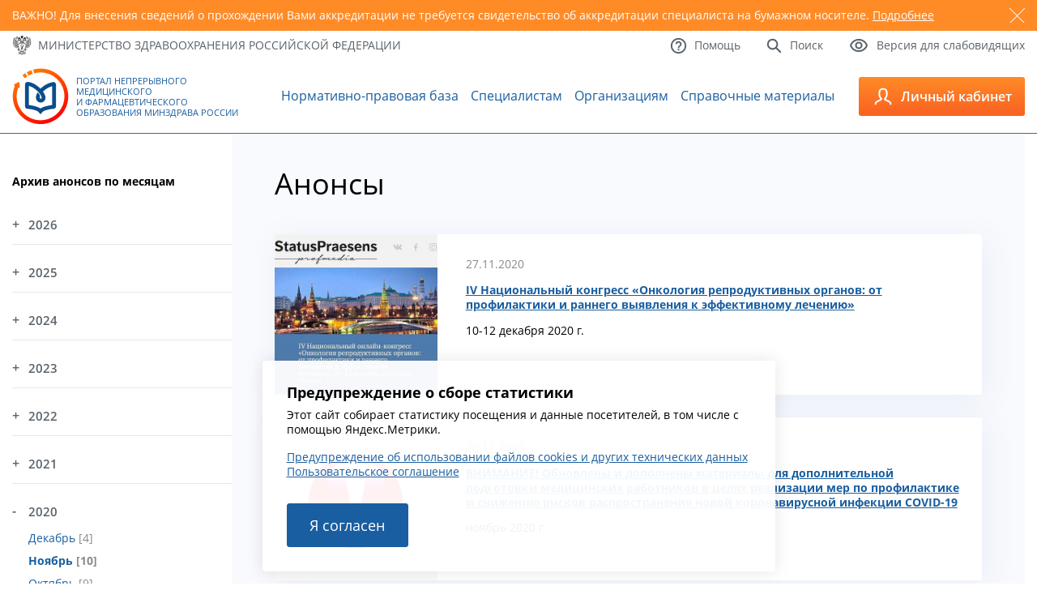

--- FILE ---
content_type: text/html; charset=utf-8
request_url: https://edu.rosminzdrav.ru/anonsy/?L=&tx_news_pi1%5BoverwriteDemand%5D%5Byear%5D=2020&tx_news_pi1%5BoverwriteDemand%5D%5Bmonth%5D=11&tx_news_pi1%5Bcontroller%5D=News&cHash=793fe804f10e429852a6e83b8135dce5
body_size: 10905
content:
<!DOCTYPE html>
<html lang="ru">
<head>

<meta http-equiv="Content-Type" content="text/html; charset=utf-8" />
<!-- 
	This website is powered by TYPO3 - inspiring people to share!
	TYPO3 is a free open source Content Management Framework initially created by Kasper Skaarhoj and licensed under GNU/GPL.
	TYPO3 is copyright 1998-2018 of Kasper Skaarhoj. Extensions are copyright of their respective owners.
	Information and contribution at https://typo3.org/
-->

<base href="//edu.rosminzdrav.ru/" />


<meta name="generator" content="TYPO3 CMS">
<meta name="robots" content="index,follow">


<link rel="stylesheet" type="text/css" href="typo3temp/Assets/a42e2f16fb.css?1601072762" media="all">
<link rel="stylesheet" type="text/css" href="typo3conf/ext/ke_questionnaire/Resources/Public/Css/KeQuestionnaire.css?1461438401" media="all">
<link rel="stylesheet" type="text/css" href="typo3conf/ext/jh_magnificpopup/Resources/Public/css/magnific-popup.css?1530539893" media="all">
<link rel="stylesheet" type="text/css" href="fileadmin/templates/v3/style.css?1763851304" media="all">
<link rel="stylesheet" type="text/css" href="fileadmin/templates/v3/responsive.css?1659476265" media="all">
<link rel="stylesheet" type="text/css" href="fileadmin/templates/js/magnific-popup/magnific-popup.css?1531489203" media="all">
<link rel="stylesheet" type="text/css" href="fileadmin/templates/v3/js/custom-scrollbar/jquery.mCustomScrollbar.min.css?1547110328" media="all">



<script src="//ajax.googleapis.com/ajax/libs/jquery/1.11.2/jquery.min.js" type="text/javascript"></script>
<script src="fileadmin/templates/v3/js/jquery.sudoSlider.min.js?1558109296" type="text/javascript"></script>
<script src="fileadmin/templates/v3/js/waypoints/waypoints.min.js?1547479236" type="text/javascript"></script>
<script src="fileadmin/templates/v3/js/counterup/counterup.min.js?1547479235" type="text/javascript"></script>
<script src="fileadmin/templates/v3/js/custom-scrollbar/jquery.mCustomScrollbar.concat.min.js?1547110328" type="text/javascript"></script>
<script src="fileadmin/templates/js/jquery.maskedinput.min.js?1512936163" type="text/javascript"></script>

<script src="typo3conf/ext/ke_questionnaire/Resources/Public/Script/jquery-ui-1.11.4.min.js?1461438401" type="text/javascript"></script>
<script src="typo3conf/ext/ke_questionnaire/Resources/Public/Script/jquery.tools.custom.min.js?1461438401" type="text/javascript"></script>
<script src="typo3conf/ext/ke_questionnaire/Resources/Public/Script/Questionnaire.js?1544918029" type="text/javascript"></script>

<script type="text/javascript">
/*<![CDATA[*/
/*_scriptCode*/

			// decrypt helper function
		function decryptCharcode(n,start,end,offset) {
			n = n + offset;
			if (offset > 0 && n > end) {
				n = start + (n - end - 1);
			} else if (offset < 0 && n < start) {
				n = end - (start - n - 1);
			}
			return String.fromCharCode(n);
		}
			// decrypt string
		function decryptString(enc,offset) {
			var dec = "";
			var len = enc.length;
			for(var i=0; i < len; i++) {
				var n = enc.charCodeAt(i);
				if (n >= 0x2B && n <= 0x3A) {
					dec += decryptCharcode(n,0x2B,0x3A,offset);	// 0-9 . , - + / :
				} else if (n >= 0x40 && n <= 0x5A) {
					dec += decryptCharcode(n,0x40,0x5A,offset);	// A-Z @
				} else if (n >= 0x61 && n <= 0x7A) {
					dec += decryptCharcode(n,0x61,0x7A,offset);	// a-z
				} else {
					dec += enc.charAt(i);
				}
			}
			return dec;
		}
			// decrypt spam-protected emails
		function linkTo_UnCryptMailto(s) {
			location.href = decryptString(s,2);
		}
		

/*]]>*/
</script>


<link rel="next" href="anonsy/?L&amp;cHash=1263c3aca92c09d1ffb0a8dcd42ccfdc&amp;tx_news_pi1%5B%40widget_0%5D%5BcurrentPage%5D=2&amp;tx_news_pi1%5Bcontroller%5D=News&amp;tx_news_pi1%5BoverwriteDemand%5D%5Bmonth%5D=11&amp;tx_news_pi1%5BoverwriteDemand%5D%5Byear%5D=2020" />
<title>Анонсы&nbsp;-&nbsp;Портал непрерывного образования</title>    <link rel="icon" type="image/png"  href="/fileadmin/templates/v3/favicon.ico">
    <link rel="icon" type="image/png"  href="/fileadmin/templates/v3/favicon.ico">

    <meta name="viewport" content="width=device-width, initial-scale=1.0" />
    <link rel="alternate" type="application/rss+xml" title="RSS 2.0" href="/feed.rss" />

<!-- Yandex.Metrika counter -->
<script type="text/javascript" >
   (function(m,e,t,r,i,k,a){m[i]=m[i]||function(){(m[i].a=m[i].a||[]).push(arguments)};
   m[i].l=1*new Date();k=e.createElement(t),a=e.getElementsByTagName(t)[0],k.async=1,k.src=r,a.parentNode.insertBefore(k,a)})
   (window, document, "script", "https://mc.yandex.ru/metrika/tag.js", "ym");

   ym(37560390, "init", {
        clickmap:true,
        trackLinks:true,
        accurateTrackBounce:true,
        webvisor:true
   });
</script>
<noscript><div><img src="https://mc.yandex.ru/watch/37560390" style="position:absolute; left:-9999px;" alt="" /></div></noscript>
<!-- /Yandex.Metrika counter -->



</head>
<body>


	
	<div id="warning">
		<div class="container">
			<div class="slider">
				
					<div id="warning5" class="slide">
						<span class="close"></span>
						<p>ВАЖНО! Для внесения сведений о прохождении Вами аккредитации не требуется свидетельство об аккредитации специалиста на бумажном носителе. <a href="https://edu.rosminzdrav.ru/voprosy-otvety/voprosy-po-rabote-v-lichnom-kabinete-specialista/#cz447">Подробнее</a></p>
					</div>
				
			</div>
		</div>
	</div>
	


    <a id="to_top" href="#"> </a>
    <div id="top">
        <div class="container">
            <div class="row between vcenter">
                <div class="col">
                    <a href="http://www.rosminzdrav.ru/" target="_blank" class="mzrf icon_text">
                        <span class="icn"><img src="fileadmin/templates/v3/images/icon01.png" alt="" /></span>
                        <span class="txt">Министерство здравоохранения<br /> <span>Российской Федерации</span></span>
                    </a>
                </div>
                <div class="col">
                    <div class="links">
                        <div class="row">
                            <a href="#" class="icon_text btn_lv">
                                <span class="icn"><img src="fileadmin/templates/v3/images/icon04.png" alt="" /></span>
                                <span class="txt">Версия для слабовидящих</span>
                            </a>
                            <a href="/info/search/" class="icon_text">
                                <span class="icn"><img src="fileadmin/templates/v3/images/icon03.png" alt="" /></span>
                                <span class="txt">Поиск</span>
                            </a>
                            <a href="/voprosy-otvety/voprosy-po-tekhnicheskim-problemam/" class="icon_text">
                                <span class="icn"><img src="fileadmin/templates/v3/images/icon02.png" alt="" /></span>
                                <span class="txt">Помощь</span>
                            </a>
                        </div>
                    </div>
                </div>
            </div>
            <div class="panel">
                <div class="row right">
                    <div class="col">
                        <div class="inside">
                            <div class="size">
                                <span>Размер шрифта:</span>
                                <span>
                                    <a href="#" class="size_small">A</a>
                                    <a href="#" class="size_average">A</a>
                                    <a href="#" class="size_big">A</a>
                                </span>
                            </div>
                        </div>
                    </div>
                    <div class="col">
                        <div class="inside">
                            <div class="color">
                                <span>Цвета сайта:</span>
                                <span>
                                    <a href="#" class="white">Б</a>
                                    <a href="#" class="black">Б</a>
                                    <a href="#" class="blue">Б</a>
                                </span>
                            </div>
                        </div>
                    </div>
                </div>
            </div>
        </div>
    </div>
    <header id="header">
        <div class="container">
            <div class="row between vcenter">
                <a href="/" class="logo icon_text">
                    <span class="icn"><img src="fileadmin/templates/v3/images/icon05.png" alt="" /></span>
                    <span class="txt">Портал Непрерывного Медицинского и&nbsp;Фармацевтического Образования Минздрава России</span>
                </a><ul class="main_menu"><li id="mm3"><a href="normativno-pravovaja-baza/obshchii-perechen/" title="Нормативно-правовая база">Нормативно-правовая база</a></li><li id="mm33"><a href="specialistam/obshchaja-informacija/" title="Специалистам">Специалистам</a></li><li id="mm35"><a href="organizacijam/obshchaja-informacija/" title="Образовательным и профессиональным организациям">Организациям</a></li><li id="mm32"><a href="spo0/spravochnie-materali/" title="Справочные материалы">Справочные материалы</a></li></ul>
                <div class="more">
                    <a class="btn_menu" href="#">
                        <img src="fileadmin/templates/v3/images/icon06.png" alt="" />
                        <span></span><span></span><span></span>
                    </a>
                </div>
                <div class="toggle">
                    <a href="https://nmfo-vo.edu.rosminzdrav.ru/" class="btn_lk icon_text">
                        <span class="icn"><img src="fileadmin/templates/v3/images/icon07.png" alt="" /></span>
                        <span class="txt">Личный кабинет</span>
                    </a>
                    <div class="slide" style="height:220px">

                        <div class="slide-link-wrapper slide-link-1">
                            <a class="slide-link" href="https://nmfo-vo.edu.rosminzdrav.ru/#/registration">
                                Регистрация
                            </a>
                        </div>

                        <div class="slide-link-wrapper slide-link-1">
                            <a class="slide-link" href="https://nmfo-vo.edu.rosminzdrav.ru/">
                                Cпециалистам с высшим&nbsp;образованием
                            </a>
                        </div>
                        <div class="slide-link-wrapper slide-link-2">
                            <a class="slide-link" href="https://nmfo-spo.edu.rosminzdrav.ru/">
                                Cпециалистам со средним&nbsp;образованием
                            </a>
                        </div>
                        <div class="slide-link-wrapper slide-link-3">
                            <a class="slide-link" href="https://nmfo-nmd.edu.rosminzdrav.ru/#/">
                                Медицинским работникам с немедицинским образованием
                            </a>
                        </div>
                        <div class="slide-link-wrapper slide-link-4">
                            <a class="slide-link" href="https://vo.edu.rosminzdrav.ru/#!">
                                Сотрудникам организаций
                            </a>
                        </div>
                    </div>
                </div>
            </div>
        </div>
    </header>
    <main id="main">
        <div class="container">
            <div class="inner">
                <aside>
                    <div id="cz23" class="csc-default">
<div id="c23">
	

	
		
				
			
		

	
	
	
	
		<h4>Архив анонсов по месяцам</h4>
	
	
	
	
	



		

		




		
				
			
	


	
	



<div class="news">
	
	<div class="news-menu-view">
		<ul>
			
                <li><a href="#" class="year-link">2026</a>
					<ul class="month-block">
						
							
									<li class="item">
								
								<a href="anonsy/?tx_news_pi1%5BoverwriteDemand%5D%5Byear%5D=2026&amp;tx_news_pi1%5BoverwriteDemand%5D%5Bmonth%5D=01&amp;tx_news_pi1%5Bcontroller%5D=News&amp;cHash=e9a0997c675a89022c4f858201e47b6a">Январь </a>
								[2]
							</li>
						
					</ul>
				</li>
			
                <li><a href="#" class="year-link">2025</a>
					<ul class="month-block">
						
							
									<li class="item">
								
								<a href="anonsy/?tx_news_pi1%5BoverwriteDemand%5D%5Byear%5D=2025&amp;tx_news_pi1%5BoverwriteDemand%5D%5Bmonth%5D=12&amp;tx_news_pi1%5Bcontroller%5D=News&amp;cHash=aae48cfd72a9659691f292590483b84b">Декабрь </a>
								[2]
							</li>
						
							
									<li class="item">
								
								<a href="anonsy/?tx_news_pi1%5BoverwriteDemand%5D%5Byear%5D=2025&amp;tx_news_pi1%5BoverwriteDemand%5D%5Bmonth%5D=11&amp;tx_news_pi1%5Bcontroller%5D=News&amp;cHash=6f463f99951cb1570cb81f353330705d">Ноябрь </a>
								[6]
							</li>
						
							
									<li class="item">
								
								<a href="anonsy/?tx_news_pi1%5BoverwriteDemand%5D%5Byear%5D=2025&amp;tx_news_pi1%5BoverwriteDemand%5D%5Bmonth%5D=10&amp;tx_news_pi1%5Bcontroller%5D=News&amp;cHash=7f6010b2e95d50398c2da4bf606de6cf">Октябрь </a>
								[1]
							</li>
						
							
									<li class="item">
								
								<a href="anonsy/?tx_news_pi1%5BoverwriteDemand%5D%5Byear%5D=2025&amp;tx_news_pi1%5BoverwriteDemand%5D%5Bmonth%5D=09&amp;tx_news_pi1%5Bcontroller%5D=News&amp;cHash=0aeb06decc20a7e3127292fae148ac30">Сентябрь </a>
								[2]
							</li>
						
							
									<li class="item">
								
								<a href="anonsy/?tx_news_pi1%5BoverwriteDemand%5D%5Byear%5D=2025&amp;tx_news_pi1%5BoverwriteDemand%5D%5Bmonth%5D=06&amp;tx_news_pi1%5Bcontroller%5D=News&amp;cHash=4b2655c2f469aad904c11263423e45b6">Июнь </a>
								[2]
							</li>
						
							
									<li class="item">
								
								<a href="anonsy/?tx_news_pi1%5BoverwriteDemand%5D%5Byear%5D=2025&amp;tx_news_pi1%5BoverwriteDemand%5D%5Bmonth%5D=05&amp;tx_news_pi1%5Bcontroller%5D=News&amp;cHash=66e4b9e2ac8291f0b5eb80f6f91ab187">Май </a>
								[2]
							</li>
						
							
									<li class="item">
								
								<a href="anonsy/?tx_news_pi1%5BoverwriteDemand%5D%5Byear%5D=2025&amp;tx_news_pi1%5BoverwriteDemand%5D%5Bmonth%5D=04&amp;tx_news_pi1%5Bcontroller%5D=News&amp;cHash=fc6946737f671a50abd0d4d19e17178b">Апрель </a>
								[9]
							</li>
						
							
									<li class="item">
								
								<a href="anonsy/?tx_news_pi1%5BoverwriteDemand%5D%5Byear%5D=2025&amp;tx_news_pi1%5BoverwriteDemand%5D%5Bmonth%5D=03&amp;tx_news_pi1%5Bcontroller%5D=News&amp;cHash=ce385ce2cd86fee6eb94b0837818e2ae">Март </a>
								[1]
							</li>
						
							
									<li class="item">
								
								<a href="anonsy/?tx_news_pi1%5BoverwriteDemand%5D%5Byear%5D=2025&amp;tx_news_pi1%5BoverwriteDemand%5D%5Bmonth%5D=02&amp;tx_news_pi1%5Bcontroller%5D=News&amp;cHash=886ca610e1303c14964beb7a5da3f42e">Февраль </a>
								[1]
							</li>
						
							
									<li class="item">
								
								<a href="anonsy/?tx_news_pi1%5BoverwriteDemand%5D%5Byear%5D=2025&amp;tx_news_pi1%5BoverwriteDemand%5D%5Bmonth%5D=01&amp;tx_news_pi1%5Bcontroller%5D=News&amp;cHash=9b1457491742b7e4cf3cdc221610ea9f">Январь </a>
								[1]
							</li>
						
					</ul>
				</li>
			
                <li><a href="#" class="year-link">2024</a>
					<ul class="month-block">
						
							
									<li class="item">
								
								<a href="anonsy/?tx_news_pi1%5BoverwriteDemand%5D%5Byear%5D=2024&amp;tx_news_pi1%5BoverwriteDemand%5D%5Bmonth%5D=12&amp;tx_news_pi1%5Bcontroller%5D=News&amp;cHash=b1383dcfe2574c24556a6d434aeb0ded">Декабрь </a>
								[2]
							</li>
						
							
									<li class="item">
								
								<a href="anonsy/?tx_news_pi1%5BoverwriteDemand%5D%5Byear%5D=2024&amp;tx_news_pi1%5BoverwriteDemand%5D%5Bmonth%5D=11&amp;tx_news_pi1%5Bcontroller%5D=News&amp;cHash=17a819e4710a7fcbb85fa06dde3f14f5">Ноябрь </a>
								[3]
							</li>
						
							
									<li class="item">
								
								<a href="anonsy/?tx_news_pi1%5BoverwriteDemand%5D%5Byear%5D=2024&amp;tx_news_pi1%5BoverwriteDemand%5D%5Bmonth%5D=10&amp;tx_news_pi1%5Bcontroller%5D=News&amp;cHash=ef4cb40bc94fe46f68e79c18e3d6e7b7">Октябрь </a>
								[3]
							</li>
						
							
									<li class="item">
								
								<a href="anonsy/?tx_news_pi1%5BoverwriteDemand%5D%5Byear%5D=2024&amp;tx_news_pi1%5BoverwriteDemand%5D%5Bmonth%5D=05&amp;tx_news_pi1%5Bcontroller%5D=News&amp;cHash=84ec7ca818ffe518cc10fd5344a3c825">Май </a>
								[3]
							</li>
						
							
									<li class="item">
								
								<a href="anonsy/?tx_news_pi1%5BoverwriteDemand%5D%5Byear%5D=2024&amp;tx_news_pi1%5BoverwriteDemand%5D%5Bmonth%5D=04&amp;tx_news_pi1%5Bcontroller%5D=News&amp;cHash=73aa463a6ec2a5e0500306781a952e59">Апрель </a>
								[3]
							</li>
						
							
									<li class="item">
								
								<a href="anonsy/?tx_news_pi1%5BoverwriteDemand%5D%5Byear%5D=2024&amp;tx_news_pi1%5BoverwriteDemand%5D%5Bmonth%5D=02&amp;tx_news_pi1%5Bcontroller%5D=News&amp;cHash=4f711bacc1045cba84f2ea523d92e026">Февраль </a>
								[3]
							</li>
						
							
									<li class="item">
								
								<a href="anonsy/?tx_news_pi1%5BoverwriteDemand%5D%5Byear%5D=2024&amp;tx_news_pi1%5BoverwriteDemand%5D%5Bmonth%5D=01&amp;tx_news_pi1%5Bcontroller%5D=News&amp;cHash=f6531fedc476bb907a65ad0dbee8489f">Январь </a>
								[2]
							</li>
						
					</ul>
				</li>
			
                <li><a href="#" class="year-link">2023</a>
					<ul class="month-block">
						
							
									<li class="item">
								
								<a href="anonsy/?tx_news_pi1%5BoverwriteDemand%5D%5Byear%5D=2023&amp;tx_news_pi1%5BoverwriteDemand%5D%5Bmonth%5D=12&amp;tx_news_pi1%5Bcontroller%5D=News&amp;cHash=417c3a70be39ae54a65201624d388d6d">Декабрь </a>
								[4]
							</li>
						
							
									<li class="item">
								
								<a href="anonsy/?tx_news_pi1%5BoverwriteDemand%5D%5Byear%5D=2023&amp;tx_news_pi1%5BoverwriteDemand%5D%5Bmonth%5D=11&amp;tx_news_pi1%5Bcontroller%5D=News&amp;cHash=bec7ebb6892c5857bc2482f9729db111">Ноябрь </a>
								[5]
							</li>
						
							
									<li class="item">
								
								<a href="anonsy/?tx_news_pi1%5BoverwriteDemand%5D%5Byear%5D=2023&amp;tx_news_pi1%5BoverwriteDemand%5D%5Bmonth%5D=10&amp;tx_news_pi1%5Bcontroller%5D=News&amp;cHash=d71fe7c6f670af30525b50ff7db3cd87">Октябрь </a>
								[3]
							</li>
						
							
									<li class="item">
								
								<a href="anonsy/?tx_news_pi1%5BoverwriteDemand%5D%5Byear%5D=2023&amp;tx_news_pi1%5BoverwriteDemand%5D%5Bmonth%5D=09&amp;tx_news_pi1%5Bcontroller%5D=News&amp;cHash=76ae3c70ff1c9a65fadf524cb7dbe5a8">Сентябрь </a>
								[2]
							</li>
						
							
									<li class="item">
								
								<a href="anonsy/?tx_news_pi1%5BoverwriteDemand%5D%5Byear%5D=2023&amp;tx_news_pi1%5BoverwriteDemand%5D%5Bmonth%5D=08&amp;tx_news_pi1%5Bcontroller%5D=News&amp;cHash=fc9d47332e264ddd94370ece18d766a1">Август </a>
								[1]
							</li>
						
							
									<li class="item">
								
								<a href="anonsy/?tx_news_pi1%5BoverwriteDemand%5D%5Byear%5D=2023&amp;tx_news_pi1%5BoverwriteDemand%5D%5Bmonth%5D=06&amp;tx_news_pi1%5Bcontroller%5D=News&amp;cHash=a1f4c6edad5ae8e12dae7906a8a4b6dc">Июнь </a>
								[6]
							</li>
						
							
									<li class="item">
								
								<a href="anonsy/?tx_news_pi1%5BoverwriteDemand%5D%5Byear%5D=2023&amp;tx_news_pi1%5BoverwriteDemand%5D%5Bmonth%5D=05&amp;tx_news_pi1%5Bcontroller%5D=News&amp;cHash=8997604135ef8e4768e139d88cda3adb">Май </a>
								[1]
							</li>
						
							
									<li class="item">
								
								<a href="anonsy/?tx_news_pi1%5BoverwriteDemand%5D%5Byear%5D=2023&amp;tx_news_pi1%5BoverwriteDemand%5D%5Bmonth%5D=04&amp;tx_news_pi1%5Bcontroller%5D=News&amp;cHash=d35a636cf83e1045657c67e64e866489">Апрель </a>
								[4]
							</li>
						
							
									<li class="item">
								
								<a href="anonsy/?tx_news_pi1%5BoverwriteDemand%5D%5Byear%5D=2023&amp;tx_news_pi1%5BoverwriteDemand%5D%5Bmonth%5D=03&amp;tx_news_pi1%5Bcontroller%5D=News&amp;cHash=1e1156f0390c393a7d5a2187c374e8a8">Март </a>
								[3]
							</li>
						
							
									<li class="item">
								
								<a href="anonsy/?tx_news_pi1%5BoverwriteDemand%5D%5Byear%5D=2023&amp;tx_news_pi1%5BoverwriteDemand%5D%5Bmonth%5D=02&amp;tx_news_pi1%5Bcontroller%5D=News&amp;cHash=8a47cfb8d6a24c8e1752572a3ab04588">Февраль </a>
								[4]
							</li>
						
							
									<li class="item">
								
								<a href="anonsy/?tx_news_pi1%5BoverwriteDemand%5D%5Byear%5D=2023&amp;tx_news_pi1%5BoverwriteDemand%5D%5Bmonth%5D=01&amp;tx_news_pi1%5Bcontroller%5D=News&amp;cHash=073b8784c74eaf8d411039b4ba65bea6">Январь </a>
								[3]
							</li>
						
					</ul>
				</li>
			
                <li><a href="#" class="year-link">2022</a>
					<ul class="month-block">
						
							
									<li class="item">
								
								<a href="anonsy/?tx_news_pi1%5BoverwriteDemand%5D%5Byear%5D=2022&amp;tx_news_pi1%5BoverwriteDemand%5D%5Bmonth%5D=12&amp;tx_news_pi1%5Bcontroller%5D=News&amp;cHash=613f0d7ffcb14552729beba9bbffdbb4">Декабрь </a>
								[4]
							</li>
						
							
									<li class="item">
								
								<a href="anonsy/?tx_news_pi1%5BoverwriteDemand%5D%5Byear%5D=2022&amp;tx_news_pi1%5BoverwriteDemand%5D%5Bmonth%5D=11&amp;tx_news_pi1%5Bcontroller%5D=News&amp;cHash=14ea1b50f60b4268f261a27827bb0dee">Ноябрь </a>
								[7]
							</li>
						
							
									<li class="item">
								
								<a href="anonsy/?tx_news_pi1%5BoverwriteDemand%5D%5Byear%5D=2022&amp;tx_news_pi1%5BoverwriteDemand%5D%5Bmonth%5D=10&amp;tx_news_pi1%5Bcontroller%5D=News&amp;cHash=50f3f2e7ae7a2dd05e37b26096550371">Октябрь </a>
								[8]
							</li>
						
							
									<li class="item">
								
								<a href="anonsy/?tx_news_pi1%5BoverwriteDemand%5D%5Byear%5D=2022&amp;tx_news_pi1%5BoverwriteDemand%5D%5Bmonth%5D=09&amp;tx_news_pi1%5Bcontroller%5D=News&amp;cHash=532733df0f071c2da1c462d6a2a2c460">Сентябрь </a>
								[2]
							</li>
						
							
									<li class="item">
								
								<a href="anonsy/?tx_news_pi1%5BoverwriteDemand%5D%5Byear%5D=2022&amp;tx_news_pi1%5BoverwriteDemand%5D%5Bmonth%5D=08&amp;tx_news_pi1%5Bcontroller%5D=News&amp;cHash=11d49ad4d0027175962a2b88570a2eca">Август </a>
								[4]
							</li>
						
							
									<li class="item">
								
								<a href="anonsy/?tx_news_pi1%5BoverwriteDemand%5D%5Byear%5D=2022&amp;tx_news_pi1%5BoverwriteDemand%5D%5Bmonth%5D=07&amp;tx_news_pi1%5Bcontroller%5D=News&amp;cHash=6821df713a61d955fa9102f1451cc048">Июль </a>
								[5]
							</li>
						
							
									<li class="item">
								
								<a href="anonsy/?tx_news_pi1%5BoverwriteDemand%5D%5Byear%5D=2022&amp;tx_news_pi1%5BoverwriteDemand%5D%5Bmonth%5D=06&amp;tx_news_pi1%5Bcontroller%5D=News&amp;cHash=9c3e77d1aa16d006eca517c7031b45eb">Июнь </a>
								[10]
							</li>
						
							
									<li class="item">
								
								<a href="anonsy/?tx_news_pi1%5BoverwriteDemand%5D%5Byear%5D=2022&amp;tx_news_pi1%5BoverwriteDemand%5D%5Bmonth%5D=05&amp;tx_news_pi1%5Bcontroller%5D=News&amp;cHash=f3b724e4572737eab6edf6a60767d860">Май </a>
								[3]
							</li>
						
							
									<li class="item">
								
								<a href="anonsy/?tx_news_pi1%5BoverwriteDemand%5D%5Byear%5D=2022&amp;tx_news_pi1%5BoverwriteDemand%5D%5Bmonth%5D=04&amp;tx_news_pi1%5Bcontroller%5D=News&amp;cHash=d3cbf6395d5fd18f0f8f4b931f00fa8d">Апрель </a>
								[5]
							</li>
						
							
									<li class="item">
								
								<a href="anonsy/?tx_news_pi1%5BoverwriteDemand%5D%5Byear%5D=2022&amp;tx_news_pi1%5BoverwriteDemand%5D%5Bmonth%5D=03&amp;tx_news_pi1%5Bcontroller%5D=News&amp;cHash=8c7e7b289e6148e6a14d374f085a5d75">Март </a>
								[7]
							</li>
						
							
									<li class="item">
								
								<a href="anonsy/?tx_news_pi1%5BoverwriteDemand%5D%5Byear%5D=2022&amp;tx_news_pi1%5BoverwriteDemand%5D%5Bmonth%5D=02&amp;tx_news_pi1%5Bcontroller%5D=News&amp;cHash=d3b3dfd04a2e5d5116c3bfbabd826f2a">Февраль </a>
								[8]
							</li>
						
							
									<li class="item">
								
								<a href="anonsy/?tx_news_pi1%5BoverwriteDemand%5D%5Byear%5D=2022&amp;tx_news_pi1%5BoverwriteDemand%5D%5Bmonth%5D=01&amp;tx_news_pi1%5Bcontroller%5D=News&amp;cHash=5689c0f7af0fea0e86ad3499e8f57573">Январь </a>
								[4]
							</li>
						
					</ul>
				</li>
			
                <li><a href="#" class="year-link">2021</a>
					<ul class="month-block">
						
							
									<li class="item">
								
								<a href="anonsy/?tx_news_pi1%5BoverwriteDemand%5D%5Byear%5D=2021&amp;tx_news_pi1%5BoverwriteDemand%5D%5Bmonth%5D=12&amp;tx_news_pi1%5Bcontroller%5D=News&amp;cHash=f6d15aff294027eb9465d943936be564">Декабрь </a>
								[5]
							</li>
						
							
									<li class="item">
								
								<a href="anonsy/?tx_news_pi1%5BoverwriteDemand%5D%5Byear%5D=2021&amp;tx_news_pi1%5BoverwriteDemand%5D%5Bmonth%5D=11&amp;tx_news_pi1%5Bcontroller%5D=News&amp;cHash=7731df0c78e3d2db37071e92de8205b0">Ноябрь </a>
								[8]
							</li>
						
							
									<li class="item">
								
								<a href="anonsy/?tx_news_pi1%5BoverwriteDemand%5D%5Byear%5D=2021&amp;tx_news_pi1%5BoverwriteDemand%5D%5Bmonth%5D=10&amp;tx_news_pi1%5Bcontroller%5D=News&amp;cHash=80d6527aab46486597daa1345f6ecf8a">Октябрь </a>
								[7]
							</li>
						
							
									<li class="item">
								
								<a href="anonsy/?tx_news_pi1%5BoverwriteDemand%5D%5Byear%5D=2021&amp;tx_news_pi1%5BoverwriteDemand%5D%5Bmonth%5D=09&amp;tx_news_pi1%5Bcontroller%5D=News&amp;cHash=36bad01a89aee471c3d3b6a41bf37698">Сентябрь </a>
								[7]
							</li>
						
							
									<li class="item">
								
								<a href="anonsy/?tx_news_pi1%5BoverwriteDemand%5D%5Byear%5D=2021&amp;tx_news_pi1%5BoverwriteDemand%5D%5Bmonth%5D=08&amp;tx_news_pi1%5Bcontroller%5D=News&amp;cHash=354906b2c0789b558ba54be65a19990a">Август </a>
								[9]
							</li>
						
							
									<li class="item">
								
								<a href="anonsy/?tx_news_pi1%5BoverwriteDemand%5D%5Byear%5D=2021&amp;tx_news_pi1%5BoverwriteDemand%5D%5Bmonth%5D=07&amp;tx_news_pi1%5Bcontroller%5D=News&amp;cHash=582d3d682987db402f7431f1b04bcd66">Июль </a>
								[9]
							</li>
						
							
									<li class="item">
								
								<a href="anonsy/?tx_news_pi1%5BoverwriteDemand%5D%5Byear%5D=2021&amp;tx_news_pi1%5BoverwriteDemand%5D%5Bmonth%5D=06&amp;tx_news_pi1%5Bcontroller%5D=News&amp;cHash=c307942aa59f46e70184e2320956c200">Июнь </a>
								[5]
							</li>
						
							
									<li class="item">
								
								<a href="anonsy/?tx_news_pi1%5BoverwriteDemand%5D%5Byear%5D=2021&amp;tx_news_pi1%5BoverwriteDemand%5D%5Bmonth%5D=05&amp;tx_news_pi1%5Bcontroller%5D=News&amp;cHash=a5f322c0bb98e6ec3bf74687e93d9b82">Май </a>
								[7]
							</li>
						
							
									<li class="item">
								
								<a href="anonsy/?tx_news_pi1%5BoverwriteDemand%5D%5Byear%5D=2021&amp;tx_news_pi1%5BoverwriteDemand%5D%5Bmonth%5D=04&amp;tx_news_pi1%5Bcontroller%5D=News&amp;cHash=81708c2d901e60a7663ad391ed0196c2">Апрель </a>
								[8]
							</li>
						
							
									<li class="item">
								
								<a href="anonsy/?tx_news_pi1%5BoverwriteDemand%5D%5Byear%5D=2021&amp;tx_news_pi1%5BoverwriteDemand%5D%5Bmonth%5D=03&amp;tx_news_pi1%5Bcontroller%5D=News&amp;cHash=5d4a1a830c7266e2bc26d121cb0cb937">Март </a>
								[7]
							</li>
						
							
									<li class="item">
								
								<a href="anonsy/?tx_news_pi1%5BoverwriteDemand%5D%5Byear%5D=2021&amp;tx_news_pi1%5BoverwriteDemand%5D%5Bmonth%5D=02&amp;tx_news_pi1%5Bcontroller%5D=News&amp;cHash=673b13768893b39ca344643564188985">Февраль </a>
								[6]
							</li>
						
							
									<li class="item">
								
								<a href="anonsy/?tx_news_pi1%5BoverwriteDemand%5D%5Byear%5D=2021&amp;tx_news_pi1%5BoverwriteDemand%5D%5Bmonth%5D=01&amp;tx_news_pi1%5Bcontroller%5D=News&amp;cHash=a3367feff39f9b34f75ec8344919f521">Январь </a>
								[4]
							</li>
						
					</ul>
				</li>
			
                <li class="yearactive"><a href="#" class="year-link">2020</a>
					<ul class="month-block">
						
							
									<li class="item">
								
								<a href="anonsy/?tx_news_pi1%5BoverwriteDemand%5D%5Byear%5D=2020&amp;tx_news_pi1%5BoverwriteDemand%5D%5Bmonth%5D=12&amp;tx_news_pi1%5Bcontroller%5D=News&amp;cHash=a961afff64f4a4fe1b8165f64bf6eada">Декабрь </a>
								[4]
							</li>
						
							
									<li class="item itemactive">
								
								<a href="anonsy/?tx_news_pi1%5BoverwriteDemand%5D%5Byear%5D=2020&amp;tx_news_pi1%5BoverwriteDemand%5D%5Bmonth%5D=11&amp;tx_news_pi1%5Bcontroller%5D=News&amp;cHash=793fe804f10e429852a6e83b8135dce5">Ноябрь </a>
								[10]
							</li>
						
							
									<li class="item">
								
								<a href="anonsy/?tx_news_pi1%5BoverwriteDemand%5D%5Byear%5D=2020&amp;tx_news_pi1%5BoverwriteDemand%5D%5Bmonth%5D=10&amp;tx_news_pi1%5Bcontroller%5D=News&amp;cHash=b6a1ef27b2124a7f9f118e1a3f65a12f">Октябрь </a>
								[9]
							</li>
						
							
									<li class="item">
								
								<a href="anonsy/?tx_news_pi1%5BoverwriteDemand%5D%5Byear%5D=2020&amp;tx_news_pi1%5BoverwriteDemand%5D%5Bmonth%5D=09&amp;tx_news_pi1%5Bcontroller%5D=News&amp;cHash=8bdf057674346443ec6d5b0c1991aefb">Сентябрь </a>
								[6]
							</li>
						
							
									<li class="item">
								
								<a href="anonsy/?tx_news_pi1%5BoverwriteDemand%5D%5Byear%5D=2020&amp;tx_news_pi1%5BoverwriteDemand%5D%5Bmonth%5D=08&amp;tx_news_pi1%5Bcontroller%5D=News&amp;cHash=c3bc2f8b0ae94bf261e4a0d7f6e5bd18">Август </a>
								[8]
							</li>
						
							
									<li class="item">
								
								<a href="anonsy/?tx_news_pi1%5BoverwriteDemand%5D%5Byear%5D=2020&amp;tx_news_pi1%5BoverwriteDemand%5D%5Bmonth%5D=07&amp;tx_news_pi1%5Bcontroller%5D=News&amp;cHash=e7cd091f5c22e0ad4599544f92dee514">Июль </a>
								[2]
							</li>
						
							
									<li class="item">
								
								<a href="anonsy/?tx_news_pi1%5BoverwriteDemand%5D%5Byear%5D=2020&amp;tx_news_pi1%5BoverwriteDemand%5D%5Bmonth%5D=06&amp;tx_news_pi1%5Bcontroller%5D=News&amp;cHash=17af316a6d64ee67d3920710fbe2db17">Июнь </a>
								[1]
							</li>
						
							
									<li class="item">
								
								<a href="anonsy/?tx_news_pi1%5BoverwriteDemand%5D%5Byear%5D=2020&amp;tx_news_pi1%5BoverwriteDemand%5D%5Bmonth%5D=05&amp;tx_news_pi1%5Bcontroller%5D=News&amp;cHash=b4cf4bb546cc6aede8806eae1fec8b5c">Май </a>
								[6]
							</li>
						
							
									<li class="item">
								
								<a href="anonsy/?tx_news_pi1%5BoverwriteDemand%5D%5Byear%5D=2020&amp;tx_news_pi1%5BoverwriteDemand%5D%5Bmonth%5D=04&amp;tx_news_pi1%5Bcontroller%5D=News&amp;cHash=1b1dd0904009e45e3c780f738be2e221">Апрель </a>
								[6]
							</li>
						
							
									<li class="item">
								
								<a href="anonsy/?tx_news_pi1%5BoverwriteDemand%5D%5Byear%5D=2020&amp;tx_news_pi1%5BoverwriteDemand%5D%5Bmonth%5D=03&amp;tx_news_pi1%5Bcontroller%5D=News&amp;cHash=570026c0f863e5a269bcf6516d6034e7">Март </a>
								[9]
							</li>
						
							
									<li class="item">
								
								<a href="anonsy/?tx_news_pi1%5BoverwriteDemand%5D%5Byear%5D=2020&amp;tx_news_pi1%5BoverwriteDemand%5D%5Bmonth%5D=02&amp;tx_news_pi1%5Bcontroller%5D=News&amp;cHash=ee53658dba12c49154c91c38c5c4ae3b">Февраль </a>
								[5]
							</li>
						
							
									<li class="item">
								
								<a href="anonsy/?tx_news_pi1%5BoverwriteDemand%5D%5Byear%5D=2020&amp;tx_news_pi1%5BoverwriteDemand%5D%5Bmonth%5D=01&amp;tx_news_pi1%5Bcontroller%5D=News&amp;cHash=049c9ad499547e9daaa99ed00e8960fc">Январь </a>
								[6]
							</li>
						
					</ul>
				</li>
			
                <li><a href="#" class="year-link">2019</a>
					<ul class="month-block">
						
							
									<li class="item">
								
								<a href="anonsy/?tx_news_pi1%5BoverwriteDemand%5D%5Byear%5D=2019&amp;tx_news_pi1%5BoverwriteDemand%5D%5Bmonth%5D=12&amp;tx_news_pi1%5Bcontroller%5D=News&amp;cHash=04c3ce9d7c97ec4d9d66a83ccd4c97b2">Декабрь </a>
								[3]
							</li>
						
							
									<li class="item">
								
								<a href="anonsy/?tx_news_pi1%5BoverwriteDemand%5D%5Byear%5D=2019&amp;tx_news_pi1%5BoverwriteDemand%5D%5Bmonth%5D=11&amp;tx_news_pi1%5Bcontroller%5D=News&amp;cHash=99a64cf6d4c6c3a9e635dfa044b0e9ed">Ноябрь </a>
								[9]
							</li>
						
							
									<li class="item">
								
								<a href="anonsy/?tx_news_pi1%5BoverwriteDemand%5D%5Byear%5D=2019&amp;tx_news_pi1%5BoverwriteDemand%5D%5Bmonth%5D=10&amp;tx_news_pi1%5Bcontroller%5D=News&amp;cHash=f26211b54b9cddcc9c9a75c7d182bb51">Октябрь </a>
								[5]
							</li>
						
							
									<li class="item">
								
								<a href="anonsy/?tx_news_pi1%5BoverwriteDemand%5D%5Byear%5D=2019&amp;tx_news_pi1%5BoverwriteDemand%5D%5Bmonth%5D=09&amp;tx_news_pi1%5Bcontroller%5D=News&amp;cHash=0da3dfe9ca2178a6be4311e36c077851">Сентябрь </a>
								[4]
							</li>
						
							
									<li class="item">
								
								<a href="anonsy/?tx_news_pi1%5BoverwriteDemand%5D%5Byear%5D=2019&amp;tx_news_pi1%5BoverwriteDemand%5D%5Bmonth%5D=07&amp;tx_news_pi1%5Bcontroller%5D=News&amp;cHash=b2db6c86a278c5ba22f5c7531e164ba2">Июль </a>
								[3]
							</li>
						
							
									<li class="item">
								
								<a href="anonsy/?tx_news_pi1%5BoverwriteDemand%5D%5Byear%5D=2019&amp;tx_news_pi1%5BoverwriteDemand%5D%5Bmonth%5D=06&amp;tx_news_pi1%5Bcontroller%5D=News&amp;cHash=1a0284329cd889359f5ef7fac61b361e">Июнь </a>
								[3]
							</li>
						
							
									<li class="item">
								
								<a href="anonsy/?tx_news_pi1%5BoverwriteDemand%5D%5Byear%5D=2019&amp;tx_news_pi1%5BoverwriteDemand%5D%5Bmonth%5D=05&amp;tx_news_pi1%5Bcontroller%5D=News&amp;cHash=2418fc7cd0e7570f2fd365831f14ec56">Май </a>
								[4]
							</li>
						
							
									<li class="item">
								
								<a href="anonsy/?tx_news_pi1%5BoverwriteDemand%5D%5Byear%5D=2019&amp;tx_news_pi1%5BoverwriteDemand%5D%5Bmonth%5D=04&amp;tx_news_pi1%5Bcontroller%5D=News&amp;cHash=515f6fc026d603bca584e80c8782245a">Апрель </a>
								[11]
							</li>
						
							
									<li class="item">
								
								<a href="anonsy/?tx_news_pi1%5BoverwriteDemand%5D%5Byear%5D=2019&amp;tx_news_pi1%5BoverwriteDemand%5D%5Bmonth%5D=03&amp;tx_news_pi1%5Bcontroller%5D=News&amp;cHash=253142f2191bab17c7a460c125382559">Март </a>
								[3]
							</li>
						
							
									<li class="item">
								
								<a href="anonsy/?tx_news_pi1%5BoverwriteDemand%5D%5Byear%5D=2019&amp;tx_news_pi1%5BoverwriteDemand%5D%5Bmonth%5D=02&amp;tx_news_pi1%5Bcontroller%5D=News&amp;cHash=5ebe0984e0d143c050220a539e9186c4">Февраль </a>
								[8]
							</li>
						
					</ul>
				</li>
			
                <li><a href="#" class="year-link">2018</a>
					<ul class="month-block">
						
							
									<li class="item">
								
								<a href="anonsy/?tx_news_pi1%5BoverwriteDemand%5D%5Byear%5D=2018&amp;tx_news_pi1%5BoverwriteDemand%5D%5Bmonth%5D=11&amp;tx_news_pi1%5Bcontroller%5D=News&amp;cHash=3ab4c85e81b23ca7ab736890bf50a976">Ноябрь </a>
								[1]
							</li>
						
							
									<li class="item">
								
								<a href="anonsy/?tx_news_pi1%5BoverwriteDemand%5D%5Byear%5D=2018&amp;tx_news_pi1%5BoverwriteDemand%5D%5Bmonth%5D=10&amp;tx_news_pi1%5Bcontroller%5D=News&amp;cHash=087c67556b4bd7b0bd5a6717ffcac0b9">Октябрь </a>
								[8]
							</li>
						
							
									<li class="item">
								
								<a href="anonsy/?tx_news_pi1%5BoverwriteDemand%5D%5Byear%5D=2018&amp;tx_news_pi1%5BoverwriteDemand%5D%5Bmonth%5D=09&amp;tx_news_pi1%5Bcontroller%5D=News&amp;cHash=b7567fe4516efebda2e454c639b84d64">Сентябрь </a>
								[1]
							</li>
						
							
									<li class="item">
								
								<a href="anonsy/?tx_news_pi1%5BoverwriteDemand%5D%5Byear%5D=2018&amp;tx_news_pi1%5BoverwriteDemand%5D%5Bmonth%5D=08&amp;tx_news_pi1%5Bcontroller%5D=News&amp;cHash=87dd44ded1f350f1ae53a15f83ebfe2c">Август </a>
								[2]
							</li>
						
							
									<li class="item">
								
								<a href="anonsy/?tx_news_pi1%5BoverwriteDemand%5D%5Byear%5D=2018&amp;tx_news_pi1%5BoverwriteDemand%5D%5Bmonth%5D=06&amp;tx_news_pi1%5Bcontroller%5D=News&amp;cHash=dcaa1ccb3691661894f6a28cec4f7860">Июнь </a>
								[2]
							</li>
						
							
									<li class="item">
								
								<a href="anonsy/?tx_news_pi1%5BoverwriteDemand%5D%5Byear%5D=2018&amp;tx_news_pi1%5BoverwriteDemand%5D%5Bmonth%5D=05&amp;tx_news_pi1%5Bcontroller%5D=News&amp;cHash=fd6ce117d5d688954aad4fbd755db1e8">Май </a>
								[2]
							</li>
						
							
									<li class="item">
								
								<a href="anonsy/?tx_news_pi1%5BoverwriteDemand%5D%5Byear%5D=2018&amp;tx_news_pi1%5BoverwriteDemand%5D%5Bmonth%5D=01&amp;tx_news_pi1%5Bcontroller%5D=News&amp;cHash=e571332ec3089d9890c01b76f9386939">Январь </a>
								[1]
							</li>
						
					</ul>
				</li>
			
                <li><a href="#" class="year-link">2017</a>
					<ul class="month-block">
						
							
									<li class="item">
								
								<a href="anonsy/?tx_news_pi1%5BoverwriteDemand%5D%5Byear%5D=2017&amp;tx_news_pi1%5BoverwriteDemand%5D%5Bmonth%5D=12&amp;tx_news_pi1%5Bcontroller%5D=News&amp;cHash=8de50df2a61b3070878007468aca5b67">Декабрь </a>
								[1]
							</li>
						
							
									<li class="item">
								
								<a href="anonsy/?tx_news_pi1%5BoverwriteDemand%5D%5Byear%5D=2017&amp;tx_news_pi1%5BoverwriteDemand%5D%5Bmonth%5D=10&amp;tx_news_pi1%5Bcontroller%5D=News&amp;cHash=1c8ee89487989c28ee113315e3fe6c93">Октябрь </a>
								[2]
							</li>
						
							
									<li class="item">
								
								<a href="anonsy/?tx_news_pi1%5BoverwriteDemand%5D%5Byear%5D=2017&amp;tx_news_pi1%5BoverwriteDemand%5D%5Bmonth%5D=08&amp;tx_news_pi1%5Bcontroller%5D=News&amp;cHash=ed421f71f5a426f7cbca41b9327fd9e4">Август </a>
								[3]
							</li>
						
							
									<li class="item">
								
								<a href="anonsy/?tx_news_pi1%5BoverwriteDemand%5D%5Byear%5D=2017&amp;tx_news_pi1%5BoverwriteDemand%5D%5Bmonth%5D=06&amp;tx_news_pi1%5Bcontroller%5D=News&amp;cHash=807d9d9c6ed486079166b7105c2771d7">Июнь </a>
								[3]
							</li>
						
							
									<li class="item">
								
								<a href="anonsy/?tx_news_pi1%5BoverwriteDemand%5D%5Byear%5D=2017&amp;tx_news_pi1%5BoverwriteDemand%5D%5Bmonth%5D=05&amp;tx_news_pi1%5Bcontroller%5D=News&amp;cHash=9fd58a70a9e71e2162985ca75db69d24">Май </a>
								[7]
							</li>
						
							
									<li class="item">
								
								<a href="anonsy/?tx_news_pi1%5BoverwriteDemand%5D%5Byear%5D=2017&amp;tx_news_pi1%5BoverwriteDemand%5D%5Bmonth%5D=03&amp;tx_news_pi1%5Bcontroller%5D=News&amp;cHash=199c43db34038a611ddf2d3e1228cd41">Март </a>
								[1]
							</li>
						
					</ul>
				</li>
			
                <li><a href="#" class="year-link">2016</a>
					<ul class="month-block">
						
							
									<li class="item">
								
								<a href="anonsy/?tx_news_pi1%5BoverwriteDemand%5D%5Byear%5D=2016&amp;tx_news_pi1%5BoverwriteDemand%5D%5Bmonth%5D=09&amp;tx_news_pi1%5Bcontroller%5D=News&amp;cHash=e86d882a8e70fa97b52b98c12f6a0fcf">Сентябрь </a>
								[3]
							</li>
						
							
									<li class="item">
								
								<a href="anonsy/?tx_news_pi1%5BoverwriteDemand%5D%5Byear%5D=2016&amp;tx_news_pi1%5BoverwriteDemand%5D%5Bmonth%5D=06&amp;tx_news_pi1%5Bcontroller%5D=News&amp;cHash=9e0eccf02c8d054c708f19e1f0ecaac8">Июнь </a>
								[2]
							</li>
						
							
									<li class="item">
								
								<a href="anonsy/?tx_news_pi1%5BoverwriteDemand%5D%5Byear%5D=2016&amp;tx_news_pi1%5BoverwriteDemand%5D%5Bmonth%5D=05&amp;tx_news_pi1%5Bcontroller%5D=News&amp;cHash=91da1817cfbd79e07e8be381d1b8697f">Май </a>
								[1]
							</li>
						
							
									<li class="item">
								
								<a href="anonsy/?tx_news_pi1%5BoverwriteDemand%5D%5Byear%5D=2016&amp;tx_news_pi1%5BoverwriteDemand%5D%5Bmonth%5D=03&amp;tx_news_pi1%5Bcontroller%5D=News&amp;cHash=b4b34d296cc31b5bd1bbd3410f096f7d">Март </a>
								[1]
							</li>
						
					</ul>
				</li>
			
		</ul>
	</div>

</div>


	


</div>
</div>
                </aside>
                <div class="content">
                    <div id="cz22" class="csc-default">
<div id="c22">
	

	
		
				
			
		

	
		<h1>Анонсы</h1>
	
	
	
	
	
	
	
	



		

		




		
				
			
	


	
	



<div class="news">
	

    

    

            



                    <div class="news-list-view">

                        


                                




                                    

                                        <!--
	=====================
		Partials/List/Item.html
-->





<div class="news_item row articletype-0">
    <div class="img_holder">
        
                <a href="anonsy/anonsy/news/iv-nacionalnyi-kongress-onkologija-reproduktivnykh-or/">
                    
                        
                            <img class="border" title="Novost 27.11" src="fileadmin/_processed_/c/5/csm_novost_27.11_ca8a00861f.jpg" width="430" height="424" alt="" />
                        
                        
                    
                </a>
            
    </div>


    <div class="text_holder">
        <div class="data">
            27.11.2020
        </div>

        <div class="note">

                <a href="anonsy/anonsy/news/iv-nacionalnyi-kongress-onkologija-reproduktivnykh-or/">
                    IV Национальный конгресс «Онкология репродуктивных органов: от профилактики и раннего выявления к эффективному лечению»
                </a>

            
                    <p>10-12 декабря 2020 г.
                    </p>
                


        </div>


    </div>
    <div class="clearfix"></div>
</div>


<!--End Blog Post-->




                                    

                                        <!--
	=====================
		Partials/List/Item.html
-->





<div class="news_item row articletype-0">
    <div class="img_holder">
        
                <a href="anonsy/anonsy/news/vnimanie-obnovleny-i-dopolneny-materialy-dlja-dopolni-12/">
                    
                        
                            <img class="border" title="Atte" src="fileadmin/user_upload/atte.png" width="209" height="209" alt="" />
                        
                        
                    
                </a>
            
    </div>


    <div class="text_holder">
        <div class="data">
            20.11.2020
        </div>

        <div class="note">

                <a href="anonsy/anonsy/news/vnimanie-obnovleny-i-dopolneny-materialy-dlja-dopolni-12/">
                    ВНИМАНИЕ! Обновлены и дополнены материалы для дополнительной подготовки медицинских работников в целях реализации мер по профилактике и снижению рисков распространения новой коронавирусной инфекции COVID-19 
                </a>

            
                    <p>ноябрь 2020 г.
                    </p>
                


        </div>


    </div>
    <div class="clearfix"></div>
</div>


<!--End Blog Post-->




                                    

                                        <!--
	=====================
		Partials/List/Item.html
-->





<div class="news_item row articletype-0">
    <div class="img_holder">
        
                <a href="anonsy/anonsy/news/xiii-vserossiiskaja-nauchno-prakticheskaja-konferencija-c-me/">
                    
                        
                            <img class="border" title="Novost 19.11" src="fileadmin/_processed_/7/1/csm_novost_19.11_683f394320.png" width="430" height="430" alt="" />
                        
                        
                    
                </a>
            
    </div>


    <div class="text_holder">
        <div class="data">
            19.11.2020
        </div>

        <div class="note">

                <a href="anonsy/anonsy/news/xiii-vserossiiskaja-nauchno-prakticheskaja-konferencija-c-me/">
                    XIII Всероссийская научно-практическая конференция c международным участием «Медицина и качество — 2020»
                </a>

            
                    <p>7-8 декабря 2020 г.
                    </p>
                


        </div>


    </div>
    <div class="clearfix"></div>
</div>


<!--End Blog Post-->




                                    

                                        <!--
	=====================
		Partials/List/Item.html
-->





<div class="news_item row articletype-0">
    <div class="img_holder">
        
                <a href="anonsy/anonsy/news/vnimanie-obnovleny-i-dopolneny-materialy-dlja-dopolni-8/">
                    
                        
                            <img class="border" title="Atte" src="fileadmin/user_upload/atte.png" width="209" height="209" alt="" />
                        
                        
                    
                </a>
            
    </div>


    <div class="text_holder">
        <div class="data">
            17.11.2020
        </div>

        <div class="note">

                <a href="anonsy/anonsy/news/vnimanie-obnovleny-i-dopolneny-materialy-dlja-dopolni-8/">
                    ВНИМАНИЕ! Обновлены и дополнены материалы для дополнительной подготовки медицинских работников в целях реализации мер по профилактике и снижению рисков распространения новой коронавирусной инфекции COVID-19
                </a>

            
                    <p>ноябрь 2020 г.
                    </p>
                


        </div>


    </div>
    <div class="clearfix"></div>
</div>


<!--End Blog Post-->




                                    

                                        <!--
	=====================
		Partials/List/Item.html
-->





<div class="news_item row articletype-0">
    <div class="img_holder">
        
                <a href="anonsy/anonsy/news/informacionnyi-vebinar-n-i-briko-uspekhi-i-problemy-v/">
                    
                        
                            <img class="border" title="BRIKO N.I." src="fileadmin/_processed_/d/b/csm_BRIKO_N.I._b72b7a6cea.jpg" width="430" height="429" alt="" />
                        
                        
                    
                </a>
            
    </div>


    <div class="text_holder">
        <div class="data">
            16.11.2020
        </div>

        <div class="note">

                <a href="anonsy/anonsy/news/informacionnyi-vebinar-n-i-briko-uspekhi-i-problemy-v/">
                    Информационный вебинар "Н. И. Брико: Успехи и проблемы вакцинопрофилактики инфекционных болезней и особенности ее проведения в условиях пандемии COVID-19"
                </a>

            
                    <p>25 ноября 2020 г., начало в 11:00 МСК
                    </p>
                


        </div>


    </div>
    <div class="clearfix"></div>
</div>


<!--End Blog Post-->




                                    
                                


	
	
		
			
			
				
			
		

		<div class="page-navigation">
			<p>
				Страница 1 из 2.
			</p>
			<ul class="f3-widget-paginator">
				
				
				
				
					
							<li class="current">1</li>
						
				
					
							<li>
								
										<a href="anonsy/?L&amp;cHash=1263c3aca92c09d1ffb0a8dcd42ccfdc&amp;tx_news_pi1%5B%40widget_0%5D%5BcurrentPage%5D=2&amp;tx_news_pi1%5Bcontroller%5D=News&amp;tx_news_pi1%5BoverwriteDemand%5D%5Bmonth%5D=11&amp;tx_news_pi1%5BoverwriteDemand%5D%5Byear%5D=2020">2</a>
									
							</li>
						
				
				
				
				
					<li class="last next">
						<a href="anonsy/?L&amp;cHash=1263c3aca92c09d1ffb0a8dcd42ccfdc&amp;tx_news_pi1%5B%40widget_0%5D%5BcurrentPage%5D=2&amp;tx_news_pi1%5Bcontroller%5D=News&amp;tx_news_pi1%5BoverwriteDemand%5D%5Bmonth%5D=11&amp;tx_news_pi1%5BoverwriteDemand%5D%5Byear%5D=2020">
							Далее
						</a>
					</li>
				
			</ul>
		</div>
		<div class="news-clear"></div>
	





                            
                    </div>
                

        

</div>


	


</div>
</div>
                </div>
            </div>
        </div>
    </main>
    <footer id="footer">
        <div class="container">
            <div class="top">
                <div class="row">
                    <div class="col5"><div class="inside"><ul><li><a href="novosti/" title="События">События</a></li><li><a href="anonsy/" title="Анонсы мероприятий">Анонсы мероприятий</a></li><li><a href="https://edu.rosminzdrav.ru/index.php?id=82" title="Пользовательское соглашение">Пользовательское соглашение</a></li><li><a href="https://edu.rosminzdrav.ru/index.php?id=168" title="Предупреждение об использовании файлов cookies и других технических данных">Предупреждение об использовании файлов cookies и других технических данных</a></li></ul></div></div><div class="col5"><div class="inside"><ul><li><a href="normativno-pravovaja-baza/obshchii-perechen/" title="Нормативно-правовая база">Нормативно-правовая база</a></li><li><a href="normativno-pravovaja-baza/federalnye-zakony/" title="Федеральные законы">Федеральные законы</a></li><li><a href="normativno-pravovaja-baza/postanovlenija-pravitelstva-rf/" title="Постановления Правительства РФ">Постановления Правительства РФ</a></li><li><a href="normativno-pravovaja-baza/drugie-dokumenty/" title="Другие документы Правительства Российской РФ">Другие документы Правительства Российской РФ</a></li><li><a href="normativno-pravovaja-baza/normativnye-pravovye-akty-federalnykh-organov-ispolnitelnoi-vlasti/" title="Нормативные правовые акты федеральных органов исполнительной власти">Нормативные правовые акты федеральных органов исполнительной власти</a></li></ul></div></div><div class="col5"><div class="inside"><ul><li><a href="specialistam/obshchaja-informacija/" title="Специалистам">Специалистам</a></li><li><a href="specialistam/vo/" title="Специалистам с высшим образованием">Специалистам с высшим образованием</a></li><li><a href="specialistam/spo/" title="Специалистам со средним профессиональным образованием">Специалистам со средним профессиональным образованием</a></li><li><a href="https://nmfo-vo.edu.rosminzdrav.ru/#/registration" title="Регистрация на Портале">Регистрация на Портале</a></li></ul></div></div><div class="col5"><div class="inside"><ul><li><a href="organizacijam/obshchaja-informacija/" title="Образовательным и профессиональным организациям">Образовательным и профессиональным организациям</a></li><li><a href="organizacijam/organizacijam/obrazovatelnym-organizacijam/zayavka-org/" title="Подача заявки на формирование личного кабинета организации">Подача заявки на формирование личного кабинета организации</a></li></ul></div></div><div class="col5"><div class="inside"><ul><li><a href="info/info-o-portale/" title="О Портале">О Портале</a></li><li><a href="info/sitemap/" title="Карта сайта">Карта сайта</a></li><li><a href="voprosy-otvety/voprosy-po-rabote-v-lichnom-kabinete-specialista/" title="Часто задаваемые вопросы">Часто задаваемые вопросы</a></li><li><a href="voprosy-otvety/help/?no_cache=1" title="Техподдержка">Техподдержка</a></li></ul></div></div>
                </div>
            </div>
            <div class="bottom">
                <div class="copright">© 2018 Министерство здравоохранения Российской Федерации</div>
            </div>
        </div>
    </footer>
<div class="cookie-notification-container" id="cookie-block" style="display:none">
    <div class="cookie-notification">
        <div class="cookie-notification__header">Предупреждение о сборе статистики</div>
        <div class="cookie-notification__body">
            <p>Этот сайт собирает статистику посещения и данные посетителей, в том числе с помощью Яндекс.Метрики.</p>
            <p><a href="/index.php?id=168" target="_blank">Предупреждение об использовании файлов cookies и других технических данных</a><br />
               <a href="/index.php?id=82" target="_blank">Пользовательское соглашение</a>
                </p>
        </div>
        <div class="cookie-notification__buttons">
            <a href="#" class="cookie-notification__button" id="yes">Я согласен</a>
        </div>
    </div>
</div><script id="powermail_conditions_container" data-condition-uri="https://edu.rosminzdrav.ru/anonsy/?type=3132" type="text/javascript"></script><!-- #$ -->
<script src="typo3conf/ext/jh_magnificpopup/Resources/Public/js/jquery.magnific-popup.min.js?1530539893" type="text/javascript"></script>
<script src="typo3conf/ext/jh_magnificpopup/Resources/Public/js/jquery.filter-isImageFile.min.js?1530539893" type="text/javascript"></script>
<script src="typo3conf/ext/jh_magnificpopup/Resources/Public/js/jquery.mfpInlineFunctions.min.js?1530539893" type="text/javascript"></script>

<script src="typo3conf/ext/powermail/Resources/Public/JavaScripts/Libraries/jquery.datetimepicker.min.js?1461440149" type="text/javascript"></script>
<script src="typo3conf/ext/powermail/Resources/Public/JavaScripts/Libraries/parsley.min.js?1461440149" type="text/javascript"></script>
<script src="typo3conf/ext/powermail/Resources/Public/JavaScripts/Powermail/Tabs.min.js?1461440149" type="text/javascript"></script>
<script src="typo3conf/ext/powermail/Resources/Public/JavaScripts/Powermail/Form.js?1701982263" type="text/javascript"></script>
<script src="typo3conf/ext/powermail_cond/Resources/Public/JavaScript/PowermailCondition.js?1698672226" type="text/javascript"></script>
<script src="typo3conf/ext/simplepoll/Resources/Public/JavaScript/main.js?1562062783" type="text/javascript"></script>
<script src="fileadmin/templates/v3/js/script.js?1762193163" type="text/javascript"></script>

<script type="text/javascript">
/*<![CDATA[*/
/*TS_inlineFooter*/

;(function($) {
	$('.csc-textpic-imagewrap,.ce-textpic,.ce-image,.news-img-wrap,.news-text-wrap,.img-wrap,.image-wrap,.gallery-row').each(function() {
		$(this).magnificPopup({
			delegate: 'a:isImageFile',
			tClose: 'Close (Esc)',
			type: 'image',
			tLoading: 'Loading image #%curr%...',
			mainClass: 'mfp-img-mobile',
			gallery: {
				enabled: 1,
				preload: [1,2],
				navigateByImgClick: 1,
				arrowMarkup: '<button title="%title%" type="button" class="mfp-arrow mfp-arrow-%dir%"></button>',
				tPrev: 'Previous (Left arrow key)',
				tNext: 'Next (Right arrow key)',
				tCounter: '%curr% of %total%'
			},
			image: {
				cursor: 'mfp-zoom-out-cur',
				titleSrc: 'title',
				verticalGap: 88,
				verticalFit: 1,
				tError: '<a href="%url%">The image</a> could not be loaded.'
			},
			removalDelay: 0
		});
	});
})(window.jQuery || window.Zepto);
;(function($) {
	$('.mfp-ajax-link').magnificPopup({
		type: 'ajax',
		tClose: 'Close (Esc)',
		tLoading: 'Loading...',
		ajax: {
			cursor: '0',
			tError: '<a href="%url%">The content</a> could not be loaded.'
		},
		disableOn: 0,
		mainClass: '',
		preloader: 1,
		focus: '',
		closeOnContentClick: 0,
		closeOnBgClick: 1,
		closeBtnInside: 0,
		showCloseBtn: 1,
		enableEscapeKey: 1,
		modal: 0,
		alignTop: 0,
		fixedContentPos: 'auto',
		fixedBgPos: 'auto',
		overflowY: 'auto',
		removalDelay: 0,
		closeMarkup: '<button title="%title%" class="mfp-close"><i class="mfp-close-icn mfp-close">&times;</i></button>',
		callbacks: {
			ajaxContentAdded: function() {
				try {
					$("img.lazyload").responsiveimages({}, function() {
						$(this).load(function() {
							this.style.opacity = 1;
						});
					});
				} catch(e) {}
			}
		}
	});
})(window.jQuery || window.Zepto);

/*]]>*/
</script>


</body>
</html>